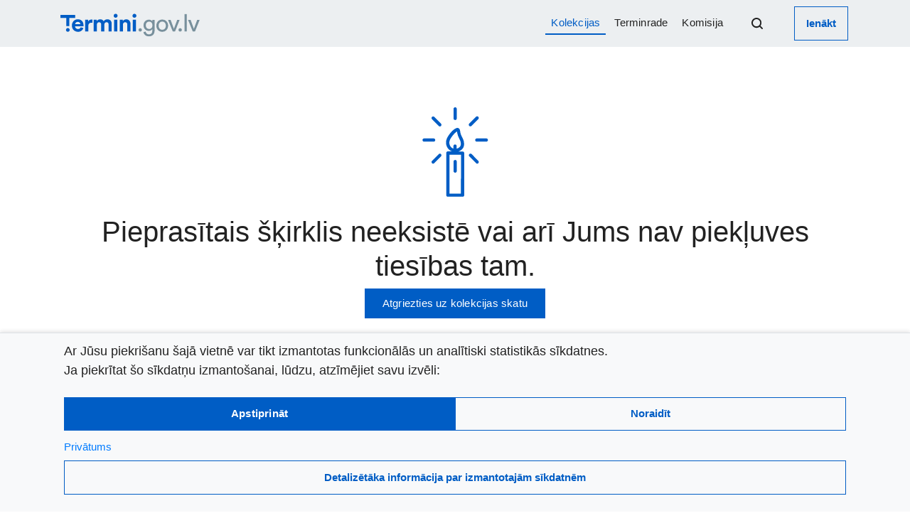

--- FILE ---
content_type: text/html; charset=utf-8
request_url: https://termini.gov.lv/kolekcijas/101/skirklis/433364
body_size: 16313
content:
<!DOCTYPE html>
<html lang="lv">
<head>
    <meta charset="utf-8" />
    <meta name="viewport" content="width=device-width, initial-scale=1.0" />
    <meta name="description" content="Terminoloģijas portālā apkopota apstiprināta nozaru terminoloģija." />
    <title>Latvijas Nacionālais terminoloģijas portāls</title>
    <base href="/" />
 
    <!-- Facebook intergraion -->
    <meta property="og:locale" content="lv_LV" />
    <meta property="og:locale:alternate" content="en_US" />
    <meta property="og:type" content="website" />
    <meta property="og:title" content="Latvijas Nacionālais terminoloģijas portāls" />
    <meta property="og:description" content="Terminoloģijas portālā apkopota apstiprināta nozaru terminoloģija." />
    <meta property="og:url" content="http://termini.gov.lv/" />
    <meta property="og:site_name" content="Latvijas Nacionālais terminoloģijas portāls" />
    <meta property="og:image" content="http://termini.gov.lv/assets/og-image.png" />
 
    <!-- Twitter integration -->
    <meta name="twitter:card" content="summary" />
    <meta name="twitter:description" content="Terminoloģijas portālā apkopota apstiprināta nozaru terminoloģija." />
    <meta name="twitter:title" content="Latvijas Nacionālais terminoloģijas portāls" />
 
    <!-- Windows environment integration -->
    <meta name="application-name" content="Latvijas Nacionālais terminoloģijas portāls"/>
    <meta name="msapplication-TileColor" content="#005DC5"/>
 
    <link rel="apple-touch-icon" href="/favicon.ico">
 
    <link href="https://fonts.googleapis.com/css?family=Merriweather:400,700&amp;subset=latin-ext" rel="stylesheet">
    <link rel="stylesheet" href="/dist/vendor.css?v=NNRasDC4TnrDGHhDdtKlMKjr4h4dDoCZP6Myb-__eEs" />
    <link rel="stylesheet" href="/css/editor.css?v=O8lBdm1OOFf8NpoB5b6DXbqh_3W_ezbhL8YHrKxysQo" />
    <link rel="stylesheet" href="/css/bootstrap-override.css?v=eBtqqvSBq6lVvRP0YGg02lUtEh6gckUzmhMe4YaE-3U" />
    <link rel="stylesheet" href="/css/site.css?v=I-TfxcbTXwDNw20TQgsHQpw0X1jFGQAbMX4gMn8oNs0" />
</head>
<body>
    <!-- <script>
      var _paq = window._paq = window._paq ||[];
      _paq.push(['requireCookieConsent']);
      /* tracker methods like "setCustomDimension" should be called before "trackPageView" */
      _paq.push(['trackPageView']);
      _paq.push(['enableLinkTracking']);
      (function() {
        var u= "https://statistika.kis.gov.lv/";
        _paq.push(['setTrackerUrl', u+'matomo.php']);
        _paq.push(['setSiteId', '42']);
        var d=document, g=d.createElement('script'), s=d.getElementsByTagName('script')[0];
        g.async=true; g.src=u+'matomo.js'; s.parentNode.insertBefore(g,s);
      })();
    </script> -->
    

<app><style>header[_ngcontent-c0]{background-color:#eceff1}</style><style>nav.navbar[_ngcontent-c1]{padding-left:0;padding-right:0}.navbar-brand[_ngcontent-c1]{display:flex;font-weight:500;font-size:1.85rem}.navbar-light[_ngcontent-c1]   .navbar-nav[_ngcontent-c1]   .nav-item[_ngcontent-c1]{padding:0 2px}.navbar-light[_ngcontent-c1]   .navbar-nav[_ngcontent-c1]   .nav-link[_ngcontent-c1]{color:#222;font-weight:500;border-top:2px solid transparent;border-bottom:2px solid transparent;transition:border .2s ease}.navbar-light[_ngcontent-c1]   .navbar-nav[_ngcontent-c1]   .nav-link.active[_ngcontent-c1], .navbar-light[_ngcontent-c1]   .navbar-nav[_ngcontent-c1]   .nav-link[_ngcontent-c1]:hover{color:#005dc5}#icon-search[_ngcontent-c1]{fill:#222;transition:all .2s ease}.navbar-light[_ngcontent-c1]   .navbar-nav[_ngcontent-c1]   .toggle-search.nav-link.active[_ngcontent-c1], .navbar-light[_ngcontent-c1]   .navbar-nav[_ngcontent-c1]   .toggle-search.nav-link[_ngcontent-c1]:hover{color:#222;text-decoration:none}.toggle-search[_ngcontent-c1]:hover   #icon-search[_ngcontent-c1]{fill:#005dc5}@media (min-width:992px){.navbar-light[_ngcontent-c1]   .navbar-nav[_ngcontent-c1]   .nav-link.active[_ngcontent-c1]{border-bottom-color:#005dc5}}</style><style>.body[_ngcontent-c2], .html[_ngcontent-c2]{overflow-x:hidden}body[_ngcontent-c2]{font-family:Arial}[_ngcontent-c2]:focus{box-shadow:none;outline:1px solid #005dc5}[_ngcontent-c2]::-ms-clear{display:none}.srch-clear[_ngcontent-c2]{background-image:url([data-uri]);background-repeat:no-repeat;background-size:1.5rem;background-color:#fff;color:#9b9b9b;height:100%;width:3rem;padding-left:.5rem;padding-right:1rem;border-right:1px solid #ddd;border-top:1px solid #ddd;border-bottom:1px solid #ddd;border-left:none;background-position:50%;cursor:pointer;z-index:1000}.btn.srch-btn[_ngcontent-c2]{background-color:#005dc5;border-top-right-radius:0;border-bottom-right-radius:0;border-top-left-radius:0;border-bottom-left-radius:0;border-bottom:none;z-index:1000;width:3rem;padding-left:0;padding-right:0}.btn.srch-btn[_ngcontent-c2]:focus, .btn.srch-btn[_ngcontent-c2]:not(:disabled):not(.disabled):active:focus{box-shadow:none}.btn.srch-btn[_ngcontent-c2]   .srch-icon[_ngcontent-c2]{background-image:url([data-uri]);background-size:1.5rem;background-repeat:no-repeat;width:1.5rem;height:1.5rem;margin:0 auto}.results[_ngcontent-c2]{position:absolute;background-color:#fff;border:1px solid #ddd;border-top:none;font-size:1.125rem;width:calc(100% - 30px);z-index:999;box-shadow:0 4px 8px 0 rgba(0,0,0,.16)}.results[_ngcontent-c2] > div[_ngcontent-c2]{padding:5px}.result[_ngcontent-c2]{cursor:pointer}.result.active[_ngcontent-c2], .result[_ngcontent-c2]:hover:not(.active){background-color:rgba(0,93,197,.1)}.lang[_ngcontent-c2]{text-transform:uppercase;color:#9b9b9b;font-size:.8125rem;font-weight:700;line-height:1.5}.text-black[_ngcontent-c2]{color:#000}.loader-wrapper[_ngcontent-c2]{position:relative;top:0;border-top:none;width:3.375rem;height:4.125rem;background-color:#fff;height:100%;border-right:none;border-top:1px solid #ddd;border-bottom:1px solid #ddd;z-index:1000}.sk-folding-cube[_ngcontent-c2]{position:absolute;width:1rem;height:1rem;top:1rem;right:.875rem;-webkit-transform:rotate(45deg);transform:rotate(45deg)}.sk-folding-cube[_ngcontent-c2]   .sk-cube[_ngcontent-c2]{float:left;width:50%;height:50%;position:relative;-webkit-transform:scale(1.1);-ms-transform:scale(1.1);transform:scale(1.1)}.sk-folding-cube[_ngcontent-c2]   .sk-cube[_ngcontent-c2]:before{content:"";position:absolute;top:0;left:0;width:100%;height:100%;background-color:#005dc5;-webkit-animation:sk-foldCubeAngle 1.6s infinite linear both;animation:sk-foldCubeAngle 1.6s infinite linear both;-webkit-transform-origin:100% 100%;-ms-transform-origin:100% 100%;transform-origin:100% 100%}.sk-folding-cube[_ngcontent-c2]   .sk-cube2[_ngcontent-c2]{-webkit-transform:scale(1.1) rotate(90deg);transform:scale(1.1) rotate(90deg)}.sk-folding-cube[_ngcontent-c2]   .sk-cube3[_ngcontent-c2]{-webkit-transform:scale(1.1) rotate(180deg);transform:scale(1.1) rotate(180deg)}.sk-folding-cube[_ngcontent-c2]   .sk-cube4[_ngcontent-c2]{-webkit-transform:scale(1.1) rotate(270deg);transform:scale(1.1) rotate(270deg)}.sk-folding-cube[_ngcontent-c2]   .sk-cube2[_ngcontent-c2]:before{-webkit-animation-delay:.2s;animation-delay:.2s}.sk-folding-cube[_ngcontent-c2]   .sk-cube3[_ngcontent-c2]:before{-webkit-animation-delay:.4s;animation-delay:.4s}.sk-folding-cube[_ngcontent-c2]   .sk-cube4[_ngcontent-c2]:before{-webkit-animation-delay:.6s;animation-delay:.6s}@-webkit-keyframes sk-foldCubeAngle{0%,10%{-webkit-transform:perspective(140px) rotateX(-180deg);transform:perspective(140px) rotateX(-180deg);opacity:0}25%,75%{-webkit-transform:perspective(140px) rotateX(0deg);transform:perspective(140px) rotateX(0deg);opacity:1}90%,to{-webkit-transform:perspective(140px) rotateY(180deg);transform:perspective(140px) rotateY(180deg);opacity:0}}@keyframes sk-foldCubeAngle{0%,10%{-webkit-transform:perspective(140px) rotateX(-180deg);transform:perspective(140px) rotateX(-180deg);opacity:0}25%,75%{-webkit-transform:perspective(140px) rotateX(0deg);transform:perspective(140px) rotateX(0deg);opacity:1}90%,to{-webkit-transform:perspective(140px) rotateY(180deg);transform:perspective(140px) rotateY(180deg);opacity:0}}#termins[_ngcontent-c2]{padding:.75rem 0 .75rem .5rem;font-size:1.125rem;line-height:1.33;color:#000;border-radius:0;border-top-left-radius:0;border-bottom-left-radius:0;border-right:none;z-index:1000}#termins[_ngcontent-c2]:focus{border-color:#ddd;box-shadow:none;outline:none}.btn[_ngcontent-c2]:active, .btn[_ngcontent-c2]:focus{outline:none!important;box-shadow:none;-webkit-box-shadow:none}@keyframes spin{0%{transform:rotate(0deg)}to{transform:rotate(1turn)}}@media only screen and (min-width:576px){#termins[_ngcontent-c2]{padding:1.25rem 1.25rem 1.25rem .75rem}.btn.srch-btn[_ngcontent-c2]{margin-left:0;padding-top:1.25rem;padding-bottom:1.25rem;width:128px}.results[_ngcontent-c2]{width:calc(100% - 8.4rem)}.loader-wrapper[_ngcontent-c2]{border-right:1px solid #ddd;display:inline}.sk-folding-cube[_ngcontent-c2]{width:1.2rem;height:1.2rem;top:1.4rem}}</style><style>footer[_ngcontent-c3]{height:410px;width:100%;position:absolute;bottom:0;padding-top:60px}footer[_ngcontent-c3], footer[_ngcontent-c3]   .container[_ngcontent-c3]{background-color:#eceff1}footer[_ngcontent-c3]   a[_ngcontent-c3]:hover{text-decoration:none}footer[_ngcontent-c3]   .list-group-item[_ngcontent-c3], footer[_ngcontent-c3]   .list-group-item.active[_ngcontent-c3]{background-color:#eceff1;border:none;padding:.35rem 0;letter-spacing:.2px}footer[_ngcontent-c3]   .list-group-item.active[_ngcontent-c3]   a[_ngcontent-c3], footer[_ngcontent-c3]   .list-group-item[_ngcontent-c3]   a[_ngcontent-c3]{color:#0e0e0e;font-size:15px;font-weight:400}footer[_ngcontent-c3]   .list-group-item.active[_ngcontent-c3]   a[_ngcontent-c3]{font-weight:700}footer[_ngcontent-c3]   .copyright[_ngcontent-c3]   small[_ngcontent-c3]{color:#4a4a4a;font-size:13px}footer[_ngcontent-c3]   .copyright[_ngcontent-c3]   .copyright__developer[_ngcontent-c3]{color:#4a4a4a}.cookie__wrapper[_ngcontent-c3]{font-size:18px;display:flex;flex-direction:column;align-items:center;position:fixed;bottom:0;width:100%;background-color:#f8f9fa;z-index:9999;padding:12px 24px;border-top:1px solid #dee2e6;box-shadow:0 -2px 5px rgba(0,0,0,.1)}.cookie__actions[_ngcontent-c3], .cookie__content[_ngcontent-c3], .cookie__privacy[_ngcontent-c3]{max-width:1100px}.cookie__actions[_ngcontent-c3], .cookie__content[_ngcontent-c3]{display:flex;width:100%}.cookie__actions[_ngcontent-c3]{gap:4px}.cookie__actions[_ngcontent-c3]   button[_ngcontent-c3]{width:100%;margin:0}.cookie__privacy[_ngcontent-c3]{margin:12px 24px;display:flex;flex-direction:column;align-items:center;width:100%}.cookie__privacy[_ngcontent-c3]   a[_ngcontent-c3]{align-self:flex-start;font-size:15px}.cookie__details[_ngcontent-c3]{max-height:0;overflow:hidden;transition:max-height .5s ease-in-out}.cookie-details-btn[_ngcontent-c3]{text-overflow:ellipsis;overflow:hidden;max-width:100vw;width:100%}.cookie__details.expanded[_ngcontent-c3]{max-height:100dvh}@media (max-width:640px){.cookie__wrapper[_ngcontent-c3]{max-height:60dvh;overflow-y:auto}table[_ngcontent-c3]{max-width:75vw;display:block;width:100%;overflow-x:auto}}</style><style></style><title>Ilgonis Vilks. Astronomijas termini - Latvijas Nacionālais terminoloģijas portāls</title><meta property="og:title" content="Ilgonis Vilks. Astronomijas termini - Latvijas Nacionālais terminoloģijas portāls"><meta property="og:description" content=""><style>@media (min-width:992px){.termHeader[_ngcontent-c10]   .title[_ngcontent-c10]{max-width:720px}}.termHeader[_ngcontent-c10]   p[_ngcontent-c10]{font-family:Arial;font-size:15px;font-weight:400;font-style:normal;font-stretch:normal;line-height:1.6;letter-spacing:.2px;text-align:left;margin-bottom:.5rem}.termHeader[_ngcontent-c10]   p[_ngcontent-c10]   span[_ngcontent-c10]{font-size:13px}.termCount[_ngcontent-c10]{display:block;font-family:Arial;font-size:15px;font-weight:400;font-style:normal;font-stretch:normal;line-height:1.6;letter-spacing:.2px;text-align:left;color:#000}@media (min-width:500px){.termCount[_ngcontent-c10]{display:inline}}#exportContainer[_ngcontent-c10], #importContainer[_ngcontent-c10]{background-color:#eceff1;margin-bottom:20px}#delete-tab[_ngcontent-c10]   span[_ngcontent-c10], #edit-tab[_ngcontent-c10]   span[_ngcontent-c10], .delete-collection[_ngcontent-c10]   span[_ngcontent-c10], .link-edit[_ngcontent-c10]   span[_ngcontent-c10], .link-export[_ngcontent-c10]   span[_ngcontent-c10], .link-import[_ngcontent-c10]   span[_ngcontent-c10]{width:auto;height:auto;font-family:Arial;font-size:15px;font-weight:500;font-style:normal;font-stretch:normal;line-height:1.6;letter-spacing:normal;text-align:left;color:#005dc5}.pagination[_ngcontent-c10]   li.page-item[_ngcontent-c10]{margin-bottom:5px;text-align:center}.pagination[_ngcontent-c10]   li[_ngcontent-c10]   span[_ngcontent-c10]{min-width:36px;display:inline-block;height:100%;line-height:40px}.pagination[_ngcontent-c10]   li[_ngcontent-c10]   a[_ngcontent-c10]:focus, .pagination[_ngcontent-c10]   li[_ngcontent-c10]   a[_ngcontent-c10]:hover{color:#005dc5;text-decoration:none}.pagination[_ngcontent-c10]   li.active[_ngcontent-c10]   a[_ngcontent-c10]:focus, .pagination[_ngcontent-c10]   li.active[_ngcontent-c10]   a[_ngcontent-c10]:hover{color:#fff}.entryCountPerPage__wrapper[_ngcontent-c10]{display:block}@media (min-width:400px){.entryCountPerPage__wrapper[_ngcontent-c10]{display:inline}}.entryCountPerPage__wrapper[_ngcontent-c10]   .pageSize[_ngcontent-c10]{color:#000}.entryCountPerPage__wrapper[_ngcontent-c10]   .pageSize.active[_ngcontent-c10], .entryCountPerPage__wrapper[_ngcontent-c10]   .pageSize[_ngcontent-c10]:hover{color:#005dc5;text-decoration:none}.table-term-data[_ngcontent-c10], .table-term-data[_ngcontent-c10]   th[_ngcontent-c10], .table-term-data[_ngcontent-c10]   tr[_ngcontent-c10], .table-term-data[_ngcontent-c10]   tr[_ngcontent-c10]   td[_ngcontent-c10]{border:none}.table-term-data[_ngcontent-c10]   tr[_ngcontent-c10]   td[_ngcontent-c10]{font-size:15px;line-height:1.6;color:#000}.table-term-data[_ngcontent-c10]   tr[_ngcontent-c10]   td[_ngcontent-c10], .table-term-data[_ngcontent-c10]   tr[_ngcontent-c10]   th[_ngcontent-c10]{font-family:Arial;font-weight:700;font-style:normal;font-stretch:normal;letter-spacing:.2px;text-align:left}.table-term-data[_ngcontent-c10]   tr[_ngcontent-c10]   th[_ngcontent-c10]{font-size:13px;line-height:1.54;color:#557c8f;text-transform:uppercase}.table-term-data[_ngcontent-c10]   tbody[_ngcontent-c10]   tr.entryRow[_ngcontent-c10]{cursor:pointer;border-top:1px solid #dee2e6}.table-term-data[_ngcontent-c10]   tbody[_ngcontent-c10]   tr[_ngcontent-c10]:last-child{border-bottom:1px solid #dee2e6}.table-term-data[_ngcontent-c10]   tbody[_ngcontent-c10]   tr.entryRow[_ngcontent-c10]:hover{transition:.2s}.entryDetailColumn[_ngcontent-c10]{padding:0;border-top:none;background-color:#eceff1}.tab-pane[_ngcontent-c10]{position:relative}.nav-tabs[_ngcontent-c10]{justify-content:flex-end}.nav-tabs[_ngcontent-c10]   .nav-item[_ngcontent-c10]   .nav-link[_ngcontent-c10]{color:#005dc5;background-color:transparent;font-size:12px;display:flex;align-items:center}.nav-tabs[_ngcontent-c10]   .nav-item[_ngcontent-c10]   .nav-link.active[_ngcontent-c10]{border:1px solid #005dc5;background-color:transparent;border-radius:0}#details[_ngcontent-c10]{overflow:hidden}#details-tab[_ngcontent-c10]   span[_ngcontent-c10]{background-image:url([data-uri]);width:20px;height:20px;background-size:20px;display:inline-block;margin-right:10px}#detailsTabContent[_ngcontent-c10]   #details[_ngcontent-c10]{padding:1rem}.add-entry[_ngcontent-c10]{display:flex;align-items:center;font-size:1rem;float:right}#addEntryContainer[_ngcontent-c10]{background-color:#eceff1}.collection-search__lang-select[_ngcontent-c10]{min-width:130px}@media (min-width:768px){.collection-search__lang-select[_ngcontent-c10]{min-width:230px}}@media (min-width:1200px){.collection-search__lang-select[_ngcontent-c10]{min-width:430px}}.collection-search__search-frase[_ngcontent-c10]{flex:1}.collection-search__results-text[_ngcontent-c10]{font-family:Arial;font-size:15px;font-weight:400;font-style:normal;font-stretch:normal;line-height:1.6;letter-spacing:.2px;text-align:left;margin-bottom:.5rem}.collection-search__results-text[_ngcontent-c10]   span[_ngcontent-c10]{font-size:13px;font-weight:700!important}.not-found__title[_ngcontent-c10]{font-family:Merriweather;font-size:32px;font-weight:700;font-style:normal;font-stretch:normal;line-height:1.38;letter-spacing:-.5px;text-align:center;color:#000}#detailsTabContent[_ngcontent-c10]{clear:both}@media (min-width:992px){#detailsTabContent[_ngcontent-c10]{clear:none}}.term-link__input[_ngcontent-c10]{width:300px}</style><style>@media (min-width:992px){.termHeader[_ngcontent-c11]   .title[_ngcontent-c11]{max-width:720px}}.termHeader[_ngcontent-c11]   p[_ngcontent-c11]{font-family:Arial;font-size:15px;font-weight:400;font-style:normal;font-stretch:normal;line-height:1.6;letter-spacing:.2px;text-align:left;margin-bottom:.5rem}.termHeader[_ngcontent-c11]   p[_ngcontent-c11]   span[_ngcontent-c11]{font-size:13px}.termCount[_ngcontent-c11]{display:block;font-family:Arial;font-size:15px;font-weight:400;font-style:normal;font-stretch:normal;line-height:1.6;letter-spacing:.2px;text-align:left;color:#000}@media (min-width:500px){.termCount[_ngcontent-c11]{display:inline}}#delete-tab[_ngcontent-c11]   span[_ngcontent-c11], #edit-tab[_ngcontent-c11]   span[_ngcontent-c11], .delete-collection[_ngcontent-c11]   span[_ngcontent-c11], .link-edit[_ngcontent-c11]   span[_ngcontent-c11], .link-export[_ngcontent-c11]   span[_ngcontent-c11], .link-import[_ngcontent-c11]   span[_ngcontent-c11]{width:auto;height:auto;font-family:Arial;font-size:15px;font-weight:500;font-style:normal;font-stretch:normal;line-height:1.6;letter-spacing:normal;text-align:left;color:#005dc5}</style><style>.lang[_ngcontent-c9]{font-family:Arial;text-transform:uppercase;font-size:.8125rem;font-weight:700;line-height:1.54;letter-spacing:.0125rem;color:#90a4ae;width:24px;display:inline-table}.definition[_ngcontent-c9]{font-weight:400}.h2[_ngcontent-c9]{font-family:Arial;font-size:1.125rem;font-weight:700;line-height:1.33;text-align:left;color:#222}.h4[_ngcontent-c9]{font-weight:700;letter-spacing:.0125rem}.body[_ngcontent-c9], .h4[_ngcontent-c9]{font-family:Arial;font-size:.9375rem;line-height:1.6;color:#000}.body-small[_ngcontent-c9]{font-size:.8125rem;line-height:1.54;color:#222}.body-small[_ngcontent-c9], .ref-link[_ngcontent-c9]{font-family:Arial;font-weight:400}.ref-link[_ngcontent-c9]{font-size:.75rem;line-height:1.67;color:#557c8f}.h5[_ngcontent-c9], .ref-link[_ngcontent-c9]{letter-spacing:.2px;text-align:left}.h5[_ngcontent-c9]{font-family:Arial;font-weight:700;line-height:1.54;color:#000}.caption[_ngcontent-c9], .h5[_ngcontent-c9]{font-size:.8125rem}.caption[_ngcontent-c9]{font-weight:400;line-height:1.85;text-align:left;color:#222}.text-wrapper[_ngcontent-c9]{width:calc(100% - 32px);display:inline-table}.tab[_ngcontent-c9]{margin-left:30px}.tab2[_ngcontent-c9]{margin-left:60px}.mb-2r[_ngcontent-c9]{margin-bottom:2rem}.text-wrap[_ngcontent-c9]{word-break:break-all}</style><meta name="twitter:card" content="termini.gov.lv - Kolekcijas - Ilgonis Vilks. Astronomijas termini"><app _nghost-c0="" ng-version="4.4.6"><header _ngcontent-c0="">
    <div _ngcontent-c0="" class="jumbotron jumbotron-fluid m-0 p-0">
        <div _ngcontent-c0="" class="container">
            <nav-menu _ngcontent-c0="" _nghost-c1=""><nav _ngcontent-c1="" class="navbar navbar-expand-lg navbar-light">

    <div _ngcontent-c1="" class="navbar-brand order-1 order-lg-1 mr-0">
        <button _ngcontent-c1="" alt="atvērt vai aizvērt galveno izvēlni" aria-controls="navbar-content" aria-label="atvērt vai aizvērt galveno izvēlni" class="navbar-toggler py-2 pl-0" type="button" aria-expanded="false">

            <span _ngcontent-c1="" class="navbar-toggler-icon"></span>
        </button>

        <a _ngcontent-c1="" class="d-flex" href="/home">
            <img _ngcontent-c1="" alt="Sākums" class="mr-2 my-auto d-none d-lg-inline-block" height="40" src="[data-uri]" width="196">
            <img _ngcontent-c1="" alt="Sākums" class="mr-2 my-auto d-lg-none d-inline-block" height="24" src="[data-uri]" width="120">
        </a>
    </div>

    <div _ngcontent-c1="" class="d-lg-none d-block order-4 w-100">
        <div _ngcontent-c1="" class="collapse navbar-collapse fade-in" id="user-account-menu" style="display:none;" aria-expanded="false" aria-hidden="true">
            <ul _ngcontent-c1="" class="navbar-nav">
                <li _ngcontent-c1="" class="nav-item">
                    <a _ngcontent-c1="" class="nav-link py-2 py-lg-1" href="/konts">Mans konts</a>
                </li>
                <!---->
                <li _ngcontent-c1="" class="nav-item">
                    <a _ngcontent-c1="" class="nav-link py-2 py-lg-1" href="">Iziet</a>
                </li>
            </ul>
        </div>
    </div>

    <div _ngcontent-c1="" class="collapse navbar-collapse justify-content-end order-3 order-lg-2 fade-in" id="navbar-content" style="display:none;" aria-expanded="false" aria-hidden="true">    
        <ul _ngcontent-c1="" class="navbar-nav mx-lg-4">
            <li _ngcontent-c1="" class="nav-item">
                <a _ngcontent-c1="" class="nav-link py-2 py-lg-1 active" href="/kolekcijas">Kolekcijas</a>
            </li>
            <li _ngcontent-c1="" class="nav-item">
                <a _ngcontent-c1="" class="nav-link py-2 py-lg-1" href="/terminrade">Terminrade</a>
            </li>
            <!---->
            <li _ngcontent-c1="" class="nav-item">
                <a _ngcontent-c1="" class="nav-link py-2 py-lg-1" href="/komisija">Komisija</a>
            </li>
            <!----><li _ngcontent-c1="" class="nav-item">
                <a _ngcontent-c1="" class="toggle-search nav-link d-flex py-2 py-lg-1 fade-in">
                    <span _ngcontent-c1="" class="d-inline-block d-lg-none my-auto">Meklēt</span>
                    <svg _ngcontent-c1="" class="d-inline-block my-auto ml-1 ml-lg-3 mr-1" height="24" viewBox="0 0 24 24" width="24" xmlns="http://www.w3.org/2000/svg">
                        <path _ngcontent-c1="" d="M16.7 15.3c.9-1.2 1.4-2.6 1.4-4.2 0-3.9-3.1-7.1-7-7.1S4 7.2 4 11.1c0 3.9 3.2 7.1 7.1 7.1 1.6 0 3.1-.5 4.2-1.4l3 3c.2.2.5.3.7.3.2 0 .5-.1.7-.3.4-.4.4-1 0-1.4l-3-3.1zm-5.6.8c-2.8 0-5.1-2.2-5.1-5S8.3 6 11.1 6s5.1 2.3 5.1 5.1-2.3 5-5.1 5z" fill-rule="nonzero" id="icon-search"></path>
                    </svg>
                </a>
            </li>
        </ul>
    </div>

    <ul _ngcontent-c1="" class="navbar-nav pb-0 order-2 order-lg-3 ml-auto">
        <!----><li _ngcontent-c1="" class="nav-item">
            <a _ngcontent-c1="" class="btn btn-outline-primary" href="/autentifikacija">Ienākt</a>
        </li>
        <!---->
    </ul>

</nav>

<div _ngcontent-c1="" bsModal="" class="modal">
    <div _ngcontent-c1="" class="modal-dialog">
        <div _ngcontent-c1="" class="modal-content">
            <div _ngcontent-c1="" class="modal-body">
                <account-editor _ngcontent-c1="" _nghost-c4=""><!----></account-editor>
            </div>
        </div>
    </div>
</div></nav-menu>
        </div>
    </div>
    <div _ngcontent-c0="" class="container">
        <!---->
    </div>
    <div _ngcontent-c0="" hidden="" class="mb-0 pt-0 pb-0" className="mb-0 pt-0 pb-0">
        <div _ngcontent-c0="" class="container py-0">
            <div _ngcontent-c0="" class="row fade-in">
                <div _ngcontent-c0="" class="col-md-8 col-sm-10 py-3">
                    <search-widget _ngcontent-c0="" _nghost-c2=""><form _ngcontent-c2="" novalidate="" class="ng-untouched ng-pristine ng-invalid">
    <div _ngcontent-c2="" class="input-group input-group-lg">
        <input _ngcontent-c2="" alt="Meklēt terminus" aria-label="Meklēt terminus" autocomplete="off" class="form-control ng-untouched ng-pristine ng-invalid" formControlName="term" id="termins" name="termins" placeholder="Meklēt terminus" type="text" value="">
        <div _ngcontent-c2="" class="input-group-append">
            <div _ngcontent-c2="" class="loader-wrapper">
                <!---->
            </div>
        </div>
            <!----><div _ngcontent-c2="" class="input-group-append">
                <span _ngcontent-c2="" class="input-group-addon d-block d-sm-none srch-clear"></span>
            </div>
            <div _ngcontent-c2="" class="input-group-append">
                <button _ngcontent-c2="" alt="Spied, lai meklētu terminus" aria-label="Spied, lai meklētu terminus" class="btn btn-primary btn-lg srch-btn" type="button"><span _ngcontent-c2="" class="d-block srch-icon"></span></button>
            </div>
        </div>
    <!---->
</form></search-widget>
                </div>
                <!----><div _ngcontent-c0="" class="col">
                    <div _ngcontent-c0="" class="btn-group dropup float-right mt-4">
                        <button _ngcontent-c0="" alt="aizvērt meklēšanu" class="btn btn-link dropdown-toggle px-0 py-2" type="button">Aizvērt meklēšanu</button>
                    </div>
                </div>
            </div>
        </div>
    </div>
</header>

<main _ngcontent-c0="" class="cke_editable">
    <router-outlet _ngcontent-c0=""></router-outlet><ng-component _nghost-c10=""><!----><!---->
<div _ngcontent-c10="" class="jumbotron jumbotron-fluid border-bottom mb-0 pb-1 pt-4">
    <div _ngcontent-c10="" class="container py-2">
        <ol _ngcontent-c10="" class="breadcrumb p-0">
            <li _ngcontent-c10="" class="breadcrumb-item"><a _ngcontent-c10="" href="/kolekcijas">Kolekcijas</a></li>
            <li _ngcontent-c10="" aria-current="page" class="breadcrumb-item active"></li>
        </ol>
        <!----><div _ngcontent-c10="" class="termHeader">
            <h1 _ngcontent-c10="" class="title">Ilgonis Vilks. Astronomijas termini</h1>
            <p _ngcontent-c10="" class="subtitle my-3"></p>
            <p _ngcontent-c10=""><span _ngcontent-c10="" class="font-weight-bold">Grupa:</span> Valsts valodas centrs</p>
            <!----><p _ngcontent-c10=""><span _ngcontent-c10="" class="font-weight-bold">Nozare:</span> Fizika. Astronomija</p>
            <!---->
            <!---->

            <!---->
        </div>
    </div>
</div>


<section _ngcontent-c10="">
        <router-outlet _ngcontent-c10=""></router-outlet><single-term _nghost-c11=""><!---->
<section _ngcontent-c11="">
    <div _ngcontent-c11="" class="container">
        <!----><term-entry _ngcontent-c11="" _nghost-c9=""><!----><!---->
    <div _ngcontent-c9="" class="mt-4">
        <!----><div _ngcontent-c9="" class="mt-2">
            <!----><div _ngcontent-c9="" class="mb-2 fade-in">
                <!----><!---->
                    <div _ngcontent-c9="">
                        <div _ngcontent-c9="" class="mb-2">
                            <span _ngcontent-c9="" class="lang">en</span>
                            <div _ngcontent-c9="" class="text-wrapper">
                                <span _ngcontent-c9="" class="h2">small circle</span>
                            </div>
                        </div>
                        <!---->
                        <!---->
                        <!---->

                        <!---->

                        <!---->

                        <!---->

                        <!---->

                        <!---->

                        <!---->

                        <!---->

                        <!---->
                        <!---->


                        <!---->


                    </div>
                
            </div>
        </div><div _ngcontent-c9="" class="mt-2">
            <!----><div _ngcontent-c9="" class="mb-2 fade-in">
                <!----><!---->
                    <div _ngcontent-c9="">
                        <div _ngcontent-c9="" class="mb-2">
                            <span _ngcontent-c9="" class="lang">lv</span>
                            <div _ngcontent-c9="" class="text-wrapper">
                                <span _ngcontent-c9="" class="h2">mazais riņķis</span>
                            </div>
                        </div>
                        <!---->
                        <!---->
                        <!---->

                        <!---->

                        <!---->

                        <!---->

                        <!---->

                        <!---->

                        <!---->

                        <!---->

                        <!---->
                        <!---->


                        <!---->


                    </div>
                
            </div>
        </div><div _ngcontent-c9="" class="mt-2">
            <!----><div _ngcontent-c9="" class="mb-2 fade-in">
                <!----><!---->
                    <div _ngcontent-c9="">
                        <div _ngcontent-c9="" class="mb-2">
                            <span _ngcontent-c9="" class="lang">ru</span>
                            <div _ngcontent-c9="" class="text-wrapper">
                                <span _ngcontent-c9="" class="h2">малый круг</span>
                            </div>
                        </div>
                        <!---->
                        <!---->
                        <!---->

                        <!---->

                        <!---->

                        <!---->

                        <!---->

                        <!---->

                        <!---->

                        <!---->

                        <!---->
                        <!---->


                        <!---->


                    </div>
                
            </div>
        </div><div _ngcontent-c9="" class="mt-2">
            <!----><div _ngcontent-c9="" class="mb-2 fade-in">
                <!----><!---->
                    <div _ngcontent-c9="">
                        <div _ngcontent-c9="" class="mb-2">
                            <span _ngcontent-c9="" class="lang">de</span>
                            <div _ngcontent-c9="" class="text-wrapper">
                                <span _ngcontent-c9="" class="h2">Parallelkreis</span>
                            </div>
                        </div>
                        <!---->
                        <!---->
                        <!---->

                        <!---->

                        <!---->

                        <!---->

                        <!---->

                        <!---->

                        <!---->

                        <!---->

                        <!---->
                        <!---->


                        <!---->


                    </div>
                
            </div>
        </div><div _ngcontent-c9="" class="mt-2">
            <!----><div _ngcontent-c9="" class="mb-2 fade-in">
                <!----><!---->
                    <div _ngcontent-c9="">
                        <div _ngcontent-c9="" class="mb-2">
                            <span _ngcontent-c9="" class="lang">fr</span>
                            <div _ngcontent-c9="" class="text-wrapper">
                                <span _ngcontent-c9="" class="h2">petit cercle</span>
                            </div>
                        </div>
                        <!---->
                        <!---->
                        <!---->

                        <!---->

                        <!---->

                        <!---->

                        <!---->

                        <!---->

                        <!---->

                        <!---->

                        <!---->
                        <!---->


                        <!---->


                    </div>
                
            </div>
        </div><div _ngcontent-c9="" class="mt-2">
            <!----><div _ngcontent-c9="" class="mb-2 fade-in">
                <!----><!---->
                    <div _ngcontent-c9="">
                        <div _ngcontent-c9="" class="mb-2">
                            <span _ngcontent-c9="" class="lang">es</span>
                            <div _ngcontent-c9="" class="text-wrapper">
                                <span _ngcontent-c9="" class="h2">círculo menor</span>
                            </div>
                        </div>
                        <!---->
                        <!---->
                        <!---->

                        <!---->

                        <!---->

                        <!---->

                        <!---->

                        <!---->

                        <!---->

                        <!---->

                        <!---->
                        <!---->


                        <!---->


                    </div>
                
            </div>
        </div>
    </div>
    


        <!----><p _ngcontent-c9="" class="body-small mt-2 mb-2">
            <span _ngcontent-c9="" class="h5">Kolekcija:</span> Ilgonis Vilks. Astronomijas termini
        </p>
        <!----><p _ngcontent-c9="" class="body-small mt-2">
            <!----><span _ngcontent-c9="">
                <span _ngcontent-c9="" class="h5">Nozare<!---->:</span>&nbsp;
                <!----><span _ngcontent-c9="">
                    Fizika. Astronomija<!---->
                </span>
            </span>
        </p>
        <!---->
</term-entry>
        <!---->
    </div>
    
</section>
</single-term>
</section>


<!----></ng-component>
</main>

<foot _ngcontent-c0="" _nghost-c3=""><!----><div _ngcontent-c3="" class="cke_editable">
    <div _ngcontent-c3="" innerHTML="<div class=&quot;bg-blue pt-3&quot;>
<div class=&quot;container text-sm-left text-center py-4&quot;>
<div class=&quot;row&quot;>
<div class=&quot;col-md-12 pb-4&quot;>
<h2 class=&quot;mb-4&quot;>Veidosim 21. gadsimta latviešu valodu visi kopā.</h2>

<p class=&quot;display-5&quot;>Iesaisties terminrades procesā – iesaki, komentē, balso!</p>
<a class=&quot;btn btn-link my-3&quot; href=&quot;/terminrade&quot;>Iesaistīties terminradē</a></div>
</div>
</div>
</div>
"><div class="bg-blue pt-3">
<div class="container text-sm-left text-center py-4">
<div class="row">
<div class="col-md-12 pb-4">
<h2 class="mb-4">Veidosim 21. gadsimta latviešu valodu visi kopā.</h2>

<p class="display-5">Iesaisties terminrades procesā – iesaki, komentē, balso!</p>
<a class="btn btn-link my-3" href="/terminrade">Iesaistīties terminradē</a></div>
</div>
</div>
</div>
</div>
</div>

<footer _ngcontent-c3="">
    <div _ngcontent-c3="" class="container">
        <div _ngcontent-c3="" class="row pb-3">
            <div _ngcontent-c3="" class="col-md-6">
                <div _ngcontent-c3="" class="row no-gutters" id="footer-menu">
                    <!----><div _ngcontent-c3="" class="col-md-4 mb-4">
                        <ul _ngcontent-c3="" class="list-group">
                            <li _ngcontent-c3="" class="list-group-item active">
                                <a _ngcontent-c3="" href="/https:/termini.gov.lv/kolekcijas">Termini</a>
                            </li>
                            <!----><li _ngcontent-c3="" class="list-group-item">
                                    <a _ngcontent-c3="" href="/raksts/terminu-meklesana">Meklēt terminus</a>
                            </li><li _ngcontent-c3="" class="list-group-item">
                                    <a _ngcontent-c3="" href="/https:/termini.gov.lv/kolekcijas">Terminu kolekcijas</a>
                            </li>
                        </ul>
                    </div><div _ngcontent-c3="" class="col-md-4 mb-4">
                        <ul _ngcontent-c3="" class="list-group">
                            <li _ngcontent-c3="" class="list-group-item active">
                                <a _ngcontent-c3="" href="/https:/termini.gov.lv/terminrade">Terminrade</a>
                            </li>
                            <!----><li _ngcontent-c3="" class="list-group-item">
                                    <a _ngcontent-c3="" href="/raksts/terminrades-darbplusma">Terminrades darbplūsma</a>
                            </li><li _ngcontent-c3="" class="list-group-item">
                                    <a _ngcontent-c3="" href="/raksts/terminrades-vadlinijas">Terminrades vadlīnijas</a>
                            </li>
                        </ul>
                    </div><div _ngcontent-c3="" class="col-md-4 mb-4 px-sm-4">
                        <ul _ngcontent-c3="" class="list-group">
                            <li _ngcontent-c3="" class="list-group-item active">
                                <a _ngcontent-c3="" href="/raksts/par-portalu">Par portālu</a>
                            </li>
                            <!----><li _ngcontent-c3="" class="list-group-item">
                                    <a _ngcontent-c3="" href="/raksts/merki">Mērķi</a>
                            </li><li _ngcontent-c3="" class="list-group-item">
                                    <a _ngcontent-c3="" href="/raksts/veidotaji">Veidotāji</a>
                            </li><li _ngcontent-c3="" class="list-group-item">
                                    <a _ngcontent-c3="" href="/raksts/vesture">Vēsture</a>
                            </li><li _ngcontent-c3="" class="list-group-item">
                                    <a _ngcontent-c3="" href="/raksts/portala-lietosanas-noteikumi">Portāla lietošanas noteikumi</a>
                            </li><li _ngcontent-c3="" class="list-group-item">
                                    <a _ngcontent-c3="" href="/raksts/privatuma-politika">Privātuma politika</a>
                            </li>
                        </ul>
                    </div>
                </div>
            </div>
            <div _ngcontent-c3="" class="col-md-6 text-right d-none d-sm-block">
                <a _ngcontent-c3="" href="http://www.vvc.gov.lv/" target="_blank">
                    <img _ngcontent-c3="" alt="vvc logo" height="128" src="dist/550bc9f3a4dc4a9a3cc9eb76d5fe5e64.png" width="128">
                </a>
                <a _ngcontent-c3="" href="http://www.valoda.lv/" target="_blank">
                    <img _ngcontent-c3="" alt="valoda logo" height="128" src="dist/4991093f76e08ef2abda3e21e182d249.png" width="128">
                </a>
                <a _ngcontent-c3="" href="http://www.kis.gov.lv/" target="_blank">
                    <img _ngcontent-c3="" alt="kisc logo" height="128" src="dist/90de935ce3ed162138a016e48d9de4a7.png" width="128">
                </a>
                <a _ngcontent-c3="" href="http://www.lza.lv/" target="_blank">
                    <img _ngcontent-c3="" alt="lza logo" height="128" src="dist/40db59b4f288635ccaac30729f0c17f7.png" width="128">
                </a>
            </div>
        </div>
        <div _ngcontent-c3="" class="row copyright py-2">
            <div _ngcontent-c3="" class="col">
                <small _ngcontent-c3="">© 2026 termini.gov.lv.  Izstrādātājs: <a _ngcontent-c3="" class="copyright__developer" href="https://www.tilde.com">Tilde</a>.</small>
            </div>
        </div>
    </div>
</footer>
<!----></foot></app></app>

<script src="/dist/vendor.js?v=hKqUzkKGfrihk-K6YTiRxtXAiMoxW2JPnvN17A-9qNI"></script>


 
    
    <script src="/dist/main-client.js?v=IUhIMM1UXElYg1ubY6QXzJUHdEj865QBlhvVBpigUEQ"></script>

</body>
</html>